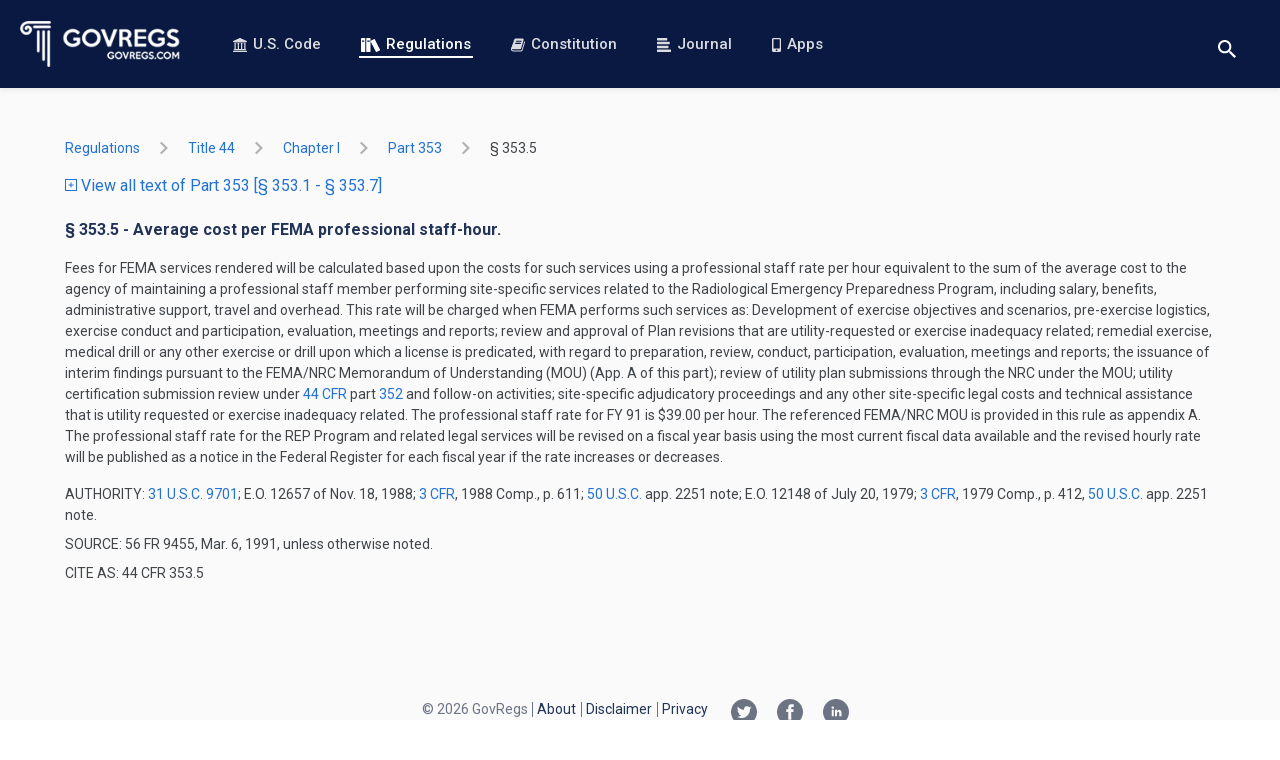

--- FILE ---
content_type: text/html; charset=utf-8
request_url: https://www.govregs.com/regulations/title44_chapterI_part353_section353.5
body_size: 4420
content:
<!DOCTYPE html>
<html data-vue-meta-server-rendered lang="en" data-vue-meta="%7B%22lang%22:%7B%221%22:%22en%22%7D%7D">
<head >
  <meta data-vue-meta="1" charset="utf-8"><meta data-vue-meta="1" httpEquiv="X-UA-Compatible" content="IE=edge,chrome=1"><meta data-vue-meta="1" name="viewport" content="width=device-width, initial-scale=1.0, maximum-scale=1.0, user-scalable=no"><meta data-vue-meta="1" name="HandheldFriendly" content="true"><meta data-vue-meta="1" data-vmid="author" name="author" content="GovRegs.com"><meta data-vue-meta="1" data-vmid="description" name="description" content="Provides the text of the 44 CFR 353.5 - Average cost per FEMA professional staff-hour. (CFR).">
  <title>44 CFR 353.5 - Average cost per FEMA professional staff-hour.</title>
  <link data-vue-meta="1" rel="manifest" href="/manifest.json"><link data-vue-meta="1" rel="preconnect" href="https://fonts.gstatic.com"><link data-vue-meta="1" rel="preconnect" href="https://fonts.googleapis.com"><link data-vue-meta="1" rel="preload" as="image" href="/static/img/logo-landing-page.png"><link data-vue-meta="1" rel="stylesheet" href="https://fonts.googleapis.com/css?family=Roboto:400,400i,500,500i,700,700i&amp;display=swap&amp;subset=latin">
  
  
  
<link rel="preload" href="/dist/runtime.c9bed0c4fcea69f3260f.js" as="script"><link rel="preload" href="/dist/vendors~app.3afcf25f9a197e6703b5.js" as="script"><link rel="preload" href="/dist/common.7bcd1a8e0150fa7a98d1.css" as="style"><link rel="preload" href="/dist/app.7bcd1a8e0150fa7a98d1.js" as="script"><link rel="prefetch" href="/dist/blog.15cee59a193a6bbeb9e2.js"><link rel="prefetch" href="/dist/common.03ae24015a61ddd02d6d.css"><link rel="prefetch" href="/dist/common.15cee59a193a6bbeb9e2.css"><link rel="prefetch" href="/dist/common.26a495e633e4d61c4070.css"><link rel="prefetch" href="/dist/common.9dd6be06b0d5464ad0b9.css"><link rel="prefetch" href="/dist/common.be25ecb5b171a173db9f.css"><link rel="prefetch" href="/dist/constitution.03ae24015a61ddd02d6d.js"><link rel="prefetch" href="/dist/landing.26a495e633e4d61c4070.js"><link rel="prefetch" href="/dist/service.be25ecb5b171a173db9f.js"><link rel="prefetch" href="/dist/vendors~blog.9dd6be06b0d5464ad0b9.js"><link rel="stylesheet" href="/dist/common.7bcd1a8e0150fa7a98d1.css"></head>
<body  class="">



<div id="app" data-server-rendered="true"><header><div class="header"><a href="/" aria-label="Govregs logo" class="header__logo router-link-active"><img src="/static/img/logo-landing-page.png" alt="Govregs" class="header__img"></a><!----><nav class="header__nav"><a href="/uscode/" class="header__link"><svg class="icon icon-bank"><use xlink:href="/static/main-symbol-defs.svg#icon-bank"></use></svg>
        U.S. Code
      </a><a href="/regulations/" class="header__link router-link-active"><svg class="icon icon-books-white"><use xlink:href="/static/main-symbol-defs.svg#icon-books-white"></use></svg>
        Regulations
      </a><a href="/constitution" class="header__link"><svg class="icon icon-book"><use xlink:href="/static/main-symbol-defs.svg#icon-book"></use></svg>
        Constitution
      </a><a href="/journal/" class="header__link"><svg class="icon icon-blog-blue"><use xlink:href="/static/main-symbol-defs.svg#icon-blog-blue"></use></svg>
        Journal
      </a><a href="/apps" class="header__link"><svg class="icon icon-phone"><use xlink:href="/static/main-symbol-defs.svg#icon-phone"></use></svg>
        Apps
      </a></nav><div class="header__actions"><div class="search-wrapper"><button aria-label="Toggle search" class="btn btn-reset btn-search-opener"><svg class="icon icon-search"><use xlink:href="/static/main-symbol-defs.svg#icon-search"></use></svg></button><form class="search header__search-form search--small" style="display:none;"><button disabled="disabled" aria-label="Search" class="btn search__btn"><svg class="icon icon-search"><use xlink:href="/static/main-symbol-defs.svg#icon-search"></use></svg></button><input id="landing_content_search_input" type="text" autofocus="autofocus" tabindex="0" aria-label="Search" placeholder="i.e. Senator, labor standarts…" value="" class="input search__input"><div id="landing_content_search_select" class="gr-select gr-select--small"><button type="button" class="btn gr-select__opener"><span class="gr-select__label">Regulations</span><svg class="icon icon-chevron-down"><use xlink:href="/static/chevrons-symbol-defs.svg#icon-chevron-down"></use></svg></button><div class="gr-select__body" style="display:none;"><button type="button" class="btn gr-select__item"><svg class="icon icon-check" style="display:none;"><use xlink:href="/static/main-symbol-defs.svg#icon-check"></use></svg><span class="gr-select__label">U.S. Code</span></button><button type="button" class="btn gr-select__item"><svg class="icon icon-check"><use xlink:href="/static/main-symbol-defs.svg#icon-check"></use></svg><span class="gr-select__label">Regulations</span></button></div></div></form></div><button aria-label="Toggle menu" class="header__toggle"><span>menu</span></button></div></div></header><main class="main container container--xmd"><div><div title="title44_chapterI_part353_section353.5" class="regulations"><div class="regulations-breadcrumbs"><ol class="app-base-breadcrumbs"><li class="app-base-breadcrumbs__item"><div class="tooltip-v2__wrapper"><div class="tooltip-v2__target"><a href="/regulations/" class="app-router-link-breadcrumb router-link-active">
    Regulations
  </a></div><div role="tooltip" class="tooltip-v2"><div data-popper-arrow class="tooltip-v2__arrow"></div><span>All Titles</span></div></div><svg class="icon icon-right-arrow app-base-breadcrumbs__icon"><use xlink:href="/static/arrows-symbol-defs.svg#icon-right-arrow"></use></svg></li><li class="app-base-breadcrumbs__item"><div class="tooltip-v2__wrapper"><div class="tooltip-v2__target"><a href="/regulations/title44" class="app-router-link-breadcrumb">
    title 44
  </a></div><div role="tooltip" class="tooltip-v2"><div data-popper-arrow class="tooltip-v2__arrow"></div><span>Emergency Management and Assistance</span></div></div><svg class="icon icon-right-arrow app-base-breadcrumbs__icon"><use xlink:href="/static/arrows-symbol-defs.svg#icon-right-arrow"></use></svg></li><li class="app-base-breadcrumbs__item"><div class="tooltip-v2__wrapper"><div class="tooltip-v2__target"><a href="/regulations/title44_chapterI" class="app-router-link-breadcrumb">
    chapter I
  </a></div><div role="tooltip" class="tooltip-v2"><div data-popper-arrow class="tooltip-v2__arrow"></div><span>CHAPTER I—FEDERAL EMERGENCY MANAGEMENT AGENCY, DEPARTMENT OF HOMELAND SECURITY</span></div></div><svg class="icon icon-right-arrow app-base-breadcrumbs__icon"><use xlink:href="/static/arrows-symbol-defs.svg#icon-right-arrow"></use></svg></li><li class="app-base-breadcrumbs__item"><div class="tooltip-v2__wrapper"><div class="tooltip-v2__target"><a href="/regulations/title44_chapterI_part353" class="app-router-link-breadcrumb">
    part 353
  </a></div><div role="tooltip" class="tooltip-v2"><div data-popper-arrow class="tooltip-v2__arrow"></div><span>PART 353—FEE FOR SERVICES IN SUPPORT, REVIEW AND APPROVAL OF STATE AND LOCAL GOVERNMENT OR LICENSEE RADIOLOGICAL EMERGENCY PLANS AND PREPAREDNESS</span></div></div><svg class="icon icon-right-arrow app-base-breadcrumbs__icon"><use xlink:href="/static/arrows-symbol-defs.svg#icon-right-arrow"></use></svg></li><li class="app-base-breadcrumbs__item app-base-breadcrumbs__item--last-child"><div class="tooltip-v2__wrapper"><div class="tooltip-v2__target"><a href="/regulations/title44_chapterI_part353_section353.5" aria-current="page" class="app-router-link-breadcrumb router-link-exact-active router-link-active">
    §  353.5
  </a></div><div role="tooltip" class="tooltip-v2"><div data-popper-arrow class="tooltip-v2__arrow"></div><span>Average cost per FEMA professional staff-hour.</span></div></div></li></ol></div><p class="m-b-20"><a href="/regulations/expand/title44_chapterI_part353_section353.5"><span class="vertical-align-middle text-xs"><svg class="icon icon-plus-squared"><use xlink:href="/static/main-symbol-defs.svg#icon-plus-squared"></use></svg></span>
      View all text of Part 353
      [§ 353.1 - § 353.7]
    </a></p><div class="laws-document preloader loaded"><h3 class="laws-document__title">
    § 353.5 - Average cost per FEMA professional staff-hour.
  </h3><div class="laws-document__content"><P>Fees for FEMA services rendered will be calculated based upon the costs for such services using a professional staff rate per hour equivalent to the sum of the average cost to the agency of maintaining a professional staff member performing site-specific services related to the Radiological Emergency Preparedness Program, including salary, benefits, administrative support, travel and overhead. This rate will be charged when FEMA performs such services as: Development of exercise objectives and scenarios, pre-exercise logistics, exercise conduct and participation, evaluation, meetings and reports; review and approval of Plan revisions that are utility-requested or exercise inadequacy related; remedial exercise, medical drill or any other exercise or drill upon which a license is predicated, with regard to preparation, review, conduct, participation, evaluation, meetings and reports; the issuance of interim findings pursuant to the FEMA/NRC Memorandum of Understanding (MOU) (App. A of this part); review of utility plan submissions through the NRC under the MOU; utility certification submission review under 44 CFR part 352 and follow-on activities; site-specific adjudicatory proceedings and any other site-specific legal costs and technical assistance that is utility requested or exercise inadequacy related. The professional staff rate for FY 91 is $39.00 per hour. The referenced FEMA/NRC MOU is provided in this rule as appendix A. The professional staff rate for the REP Program and related legal services will be revised on a fiscal year basis using the most current fiscal data available and the revised hourly rate will be published as a notice in the <E T="04">Federal Register</E> for each fiscal year if the rate increases or decreases.


</P></div><div class="laws-document__footer"><p class="laws-document__authority">
      AUTHORITY: <span><a href="/uscode/31/9701" target="_blank">31 U.S.C. 9701</a>; E.O. 12657 of Nov. 18, 1988; <a href="/regulations/title3" target="_blank">3 CFR</a>, 1988 Comp., p. 611; <a href="/uscode/title50" target="_blank">50 U.S.C.</a> app. 2251 note; E.O. 12148 of July 20, 1979; <a href="/regulations/title3" target="_blank">3 CFR</a>, 1979 Comp., p. 412, <a href="/uscode/title50" target="_blank">50 U.S.C.</a> app. 2251 note.</span></p><p class="laws-document__source">
      SOURCE: 56 FR 9455, Mar. 6, 1991, unless otherwise noted.
    </p><p class="laws-document__cite-as">
      CITE AS: 44 CFR 353.5
    </p></div></div></div></div></main><footer class="footer"><div class="footer-holder container container--xmd"><ul class="social-list"><li><a href="https://twitter.com/govregs" target="_blank" aria-label="Twitter link"><svg class="icon icon-twitter-circle"><use xlink:href="/static/social-symbol-defs.svg#icon-twitter-circle"></use></svg></a></li><li><a href="https://www.facebook.com/govregs" target="_blank" aria-label="Facebook link"><svg class="icon icon-facebook-circle"><use xlink:href="/static/social-symbol-defs.svg#icon-facebook-circle"></use></svg></a></li><li><a href="https://www.linkedin.com/company/govregs" target="_blank" aria-label="Linkedin link"><svg class="icon icon-linkedin-circle"><use xlink:href="/static/social-symbol-defs.svg#icon-linkedin-circle"></use></svg></a></li></ul><span class="copyright font-regular">
      © 2026 GovRegs
    </span><nav class="footer-nav"><ul class="list-unstyled"><li class="footer-nav__item"><a href="/about">
            About
          </a></li><li class="footer-nav__item"><a href="/disclaimer">
            Disclaimer
          </a></li><li class="footer-nav__item"><a href="/privacy">
            Privacy
          </a></li></ul></nav></div></footer><!----><!----></div><script>window.__INITIAL_STATE__={"regulations":{"list":{"regulations_updated_at":"2026-01-22T07:06:50.722435","node_id_url":"title44_chapterI_part353_section353.5","type":"document","data":{"content_versions":[],"childs":[],"title":"Average cost per FEMA professional staff-hour.","section_to":null,"created_at":"2024-12-31T00:00:00","legacy_node_id_url":"title44_chapterI_part353_section353.5","updated_at":"2024-12-31T00:00:00","authority":"\u003Ca href=\"\u002Fuscode\u002F31\u002F9701\" target=\"_blank\"\u003E31 U.S.C. 9701\u003C\u002Fa\u003E; E.O. 12657 of Nov. 18, 1988; \u003Ca href=\"\u002Fregulations\u002Ftitle3\" target=\"_blank\"\u003E3 CFR\u003C\u002Fa\u003E, 1988 Comp., p. 611; \u003Ca href=\"\u002Fuscode\u002Ftitle50\" target=\"_blank\"\u003E50 U.S.C.\u003C\u002Fa\u003E app. 2251 note; E.O. 12148 of July 20, 1979; \u003Ca href=\"\u002Fregulations\u002Ftitle3\" target=\"_blank\"\u003E3 CFR\u003C\u002Fa\u003E, 1979 Comp., p. 412, \u003Ca href=\"\u002Fuscode\u002Ftitle50\" target=\"_blank\"\u003E50 U.S.C.\u003C\u002Fa\u003E app. 2251 note.","node_name":"§ 353.5","content":"\u003CP\u003EFees for FEMA services rendered will be calculated based upon the costs for such services using a professional staff rate per hour equivalent to the sum of the average cost to the agency of maintaining a professional staff member performing site-specific services related to the Radiological Emergency Preparedness Program, including salary, benefits, administrative support, travel and overhead. This rate will be charged when FEMA performs such services as: Development of exercise objectives and scenarios, pre-exercise logistics, exercise conduct and participation, evaluation, meetings and reports; review and approval of Plan revisions that are utility-requested or exercise inadequacy related; remedial exercise, medical drill or any other exercise or drill upon which a license is predicated, with regard to preparation, review, conduct, participation, evaluation, meetings and reports; the issuance of interim findings pursuant to the FEMA\u002FNRC Memorandum of Understanding (MOU) (App. A of this part); review of utility plan submissions through the NRC under the MOU; utility certification submission review under 44 CFR part 352 and follow-on activities; site-specific adjudicatory proceedings and any other site-specific legal costs and technical assistance that is utility requested or exercise inadequacy related. The professional staff rate for FY 91 is $39.00 per hour. The referenced FEMA\u002FNRC MOU is provided in this rule as appendix A. The professional staff rate for the REP Program and related legal services will be revised on a fiscal year basis using the most current fiscal data available and the revised hourly rate will be published as a notice in the \u003CE T=\"04\"\u003EFederal Register\u003C\u002FE\u003E for each fiscal year if the rate increases or decreases.\n\n\n\u003C\u002FP\u003E","parent_id":"44:1.0.1.6.87","node_id":"44:1.0.1.6.87.0.10.5","section_from":null,"source":"56 FR 9455, Mar. 6, 1991, unless otherwise noted.","identifier":"\u002Fus\u002Fcfr\u002Ft44\u002Fs353.5","type":"SECTION","node_sort_id":"44010001068700100500","node_id_url":"title44_chapterI_part353_section353.5","citation":"44 CFR 353.5"},"section_from":null,"section_to":null,"title_updated_at":"2024-12-31T00:00:00","breadcrumbs":{"title44":"Emergency Management and Assistance","title44_chapterI_part353_section353.5":"Average cost per FEMA professional staff-hour.","title44_chapterI_part353":"PART 353—FEE FOR SERVICES IN SUPPORT, REVIEW AND APPROVAL OF STATE AND LOCAL GOVERNMENT OR LICENSEE RADIOLOGICAL EMERGENCY PLANS AND PREPAREDNESS","title44_chapterI":"CHAPTER I—FEDERAL EMERGENCY MANAGEMENT AGENCY, DEPARTMENT OF HOMELAND SECURITY"},"parent":{"section_to":"§ 353.7","section_from":"§ 353.1"}},"breadcrumbs":{"title44":"Emergency Management and Assistance","title44_chapterI_part353_section353.5":"Average cost per FEMA professional staff-hour.","title44_chapterI_part353":"PART 353—FEE FOR SERVICES IN SUPPORT, REVIEW AND APPROVAL OF STATE AND LOCAL GOVERNMENT OR LICENSEE RADIOLOGICAL EMERGENCY PLANS AND PREPAREDNESS","title44_chapterI":"CHAPTER I—FEDERAL EMERGENCY MANAGEMENT AGENCY, DEPARTMENT OF HOMELAND SECURITY"},"isLoadingSearchResults":true,"itemsCount":0,"regulations":{},"regulation":{},"filters":{"query":"","page":1,"limit":10,"nodeId":""},"sections":{},"rangeSections":{"section_to":"§ 353.7","section_from":"§ 353.1"},"redirectTo":null,"lastUpdate":"","exitSearchNodeIdUrl":"","searchWithInPath":[]},"uscode":{"breadcrumbs":{},"isLoading":true,"isLoadingSearchResults":true,"itemsPerPage":"","total":"","currentPage":"","filters":{"query":"","page":1,"limit":10,"nodeId":"root","search_nodes":1,"search_notes":1},"uscodeList":[],"lastUpdate":"","sections":[],"rangeSections":{},"redirectTo":null},"constitution":{"isLoading":false,"constitutionData":[]},"envModes":{"touch":false},"blog":{"blog":{},"prevSlug":null,"nextSlug":null,"meta":{},"blogs":[],"authors":[],"categories":[],"filterByAuthor":"","filters":{"sort":"","author":"","category":""}},"search":{"selectedSearchSpace":"Regulations"},"author":{"author":null,"articles":[]},"support":{},"route":{"name":"regulations.listing","path":"\u002Fregulations\u002Ftitle44_chapterI_part353_section353.5","hash":"","query":{},"params":{"title":"title44_chapterI_part353_section353.5"},"fullPath":"\u002Fregulations\u002Ftitle44_chapterI_part353_section353.5","meta":{"path":"\u002Fregulations\u002Ftitle44_chapterI_part353_section353.5"},"from":{"name":null,"path":"\u002F","hash":"","query":{},"params":{},"fullPath":"\u002F","meta":{}}},"lastRouteLocation":{"path":"\u002Fregulations\u002Ftitle44_chapterI_part353_section353.5","query":{}}};(function(){var s;(s=document.currentScript||document.scripts[document.scripts.length-1]).parentNode.removeChild(s);}());</script><script src="/dist/runtime.c9bed0c4fcea69f3260f.js" defer></script><script src="/dist/vendors~app.3afcf25f9a197e6703b5.js" defer></script><script src="/dist/app.7bcd1a8e0150fa7a98d1.js" defer></script>




  <!-- Global site tag (gtag.js) - Google Analytics -->
  <script async src="https://www.googletagmanager.com/gtag/js?id=UA-73714791-1"></script>
  <script>
    window.dataLayer = window.dataLayer || [];
    function gtag(){dataLayer.push(arguments);}
    gtag('js', new Date());
    gtag('config', 'UA-73714791-1');
  </script>





</body>
</html>


--- FILE ---
content_type: image/svg+xml
request_url: https://www.govregs.com/static/social-symbol-defs.svg
body_size: 599
content:
<svg aria-hidden="true" style="position: absolute; width: 0; height: 0; overflow: hidden;" version="1.1" xmlns="http://www.w3.org/2000/svg" xmlns:xlink="http://www.w3.org/1999/xlink">
<defs>
<symbol id="icon-twitter-circle" viewBox="0 0 32 32">
<title>twitter-circle</title>
<path d="M16 0c-8.835 0-16 7.165-16 16s7.165 16 16 16 16-7.165 16-16-7.165-16-16-16zM23.305 12.475c0.007 0.157 0.011 0.316 0.011 0.475 0 4.853-3.694 10.449-10.449 10.449v0c-2.074 0-4.004-0.608-5.629-1.65 0.287 0.034 0.58 0.051 0.876 0.051 1.721 0 3.304-0.587 4.561-1.572-1.608-0.030-2.963-1.092-3.431-2.551 0.224 0.043 0.454 0.066 0.69 0.066 0.335 0 0.66-0.045 0.969-0.129-1.68-0.336-2.946-1.822-2.946-3.6 0-0.017 0-0.031 0-0.047 0.495 0.275 1.061 0.441 1.663 0.459-0.986-0.658-1.634-1.783-1.634-3.057 0-0.673 0.182-1.303 0.497-1.846 1.811 2.222 4.518 3.684 7.57 3.837-0.063-0.269-0.095-0.549-0.095-0.837 0-2.027 1.645-3.672 3.673-3.672 1.056 0 2.011 0.447 2.681 1.16 0.837-0.165 1.622-0.471 2.332-0.891-0.275 0.857-0.857 1.576-1.615 2.031 0.743-0.089 1.451-0.286 2.109-0.578-0.491 0.737-1.115 1.384-1.832 1.902z"></path>
</symbol>
<symbol id="icon-facebook-circle" viewBox="0 0 32 32">
<title>facebook-circle</title>
<path d="M16 0c-8.836 0-16 7.164-16 16s7.164 16 16 16 16-7.164 16-16c0-8.838-7.164-16-16-16zM20.136 15.998l-2.622 0.002-0.002 9.6h-3.598v-9.6h-2.4v-3.308l2.4-0.002-0.004-1.948c0-2.7 0.732-4.342 3.91-4.342h2.648v3.31h-1.656c-1.238 0-1.298 0.462-1.298 1.324l-0.004 1.656h2.976l-0.35 3.308z"></path>
</symbol>
<symbol id="icon-linkedin-circle" viewBox="0 0 32 32">
<title>linkedin-circle</title>
<path d="M 16,0 C 7.164,0 0,7.164 0,16 0,24.836 7.164,32 16,32 24.836,32 32,24.836 32,16 32,7.164 24.836,0 16,0 Z m -2.666667,21.333333 h -2.666666 v -8 h 2.666666 z M 12,12.145333 c -0.809333,0 -1.466667,-0.661333 -1.466667,-1.478666 0,-0.8160003 0.656,-1.478667 1.466667,-1.478667 0.810667,0 1.466667,0.6626667 1.466667,1.478667 0,0.817333 -0.657334,1.478666 -1.466667,1.478666 z m 10.666667,9.188 h -2.664 v -3.814666 c 0,-2.508 -2.669334,-2.296 -2.669334,0 v 3.814666 h -2.666666 v -8 h 2.666666 v 1.457334 C 18.496,12.636 22.666667,12.476 22.666667,16.854667 Z" />
</symbol>
</defs>
</svg>
